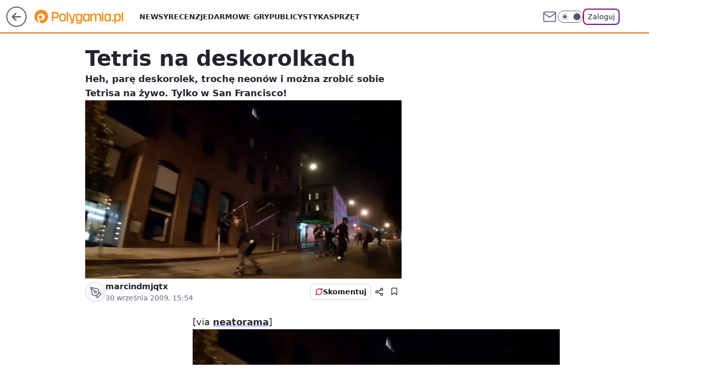

--- FILE ---
content_type: application/javascript
request_url: https://rek.www.wp.pl/gaf.js?rv=2&sn=polygamia&pvid=7976d337ab8fa2b9b449&rekids=237060&phtml=polygamia.pl%2Ftetris-na-deskorolkach%2C6561866654759041a&abtest=adtech%7CPRGM-1047%7CA%3Badtech%7CPU-335%7CB%3Badtech%7CPRG-3468%7CA%3Badtech%7CPRGM-1036%7CD%3Badtech%7CFP-76%7CA%3Badtech%7CPRGM-1356%7CA%3Badtech%7CPRGM-1419%7CA%3Badtech%7CPRGM-1589%7CA%3Badtech%7CPRGM-1576%7CC%3Badtech%7CPRGM-1443%7CA%3Badtech%7CPRGM-1421%7CA%3Badtech%7CPRGM-1587%7CB%3Badtech%7CPRGM-1215%7CC&PWA_adbd=0&darkmode=0&highLayout=0&layout=wide&navType=navigate&cdl=0&ctype=article&ciab=IAB9-30%2CIAB-v3-680%2CIAB-v3-533%2CIAB17-44&cid=6561866654759041&csystem=ncr&cdate=2009-09-30&REKtagi=wiadomosci%3Bciekawostki%3Btetris&vw=1280&vh=720&p1=0&spin=bx9sl3cv&bcv=2
body_size: 5435
content:
bx9sl3cv({"spin":"bx9sl3cv","bunch":237060,"context":{"dsa":false,"minor":false,"bidRequestId":"ebe01dfc-832c-4c26-948d-ddf4a952c376","maConfig":{"timestamp":"2026-01-15T08:59:46.335Z"},"dfpConfig":{"timestamp":"2026-01-15T11:58:29.480Z"},"sda":[],"targeting":{"client":{},"server":{},"query":{"PWA_adbd":"0","REKtagi":"wiadomosci;ciekawostki;tetris","abtest":"adtech|PRGM-1047|A;adtech|PU-335|B;adtech|PRG-3468|A;adtech|PRGM-1036|D;adtech|FP-76|A;adtech|PRGM-1356|A;adtech|PRGM-1419|A;adtech|PRGM-1589|A;adtech|PRGM-1576|C;adtech|PRGM-1443|A;adtech|PRGM-1421|A;adtech|PRGM-1587|B;adtech|PRGM-1215|C","bcv":"2","cdate":"2009-09-30","cdl":"0","ciab":"IAB9-30,IAB-v3-680,IAB-v3-533,IAB17-44","cid":"6561866654759041","csystem":"ncr","ctype":"article","darkmode":"0","highLayout":"0","layout":"wide","navType":"navigate","p1":"0","phtml":"polygamia.pl/tetris-na-deskorolkach,6561866654759041a","pvid":"7976d337ab8fa2b9b449","rekids":"237060","rv":"2","sn":"polygamia","spin":"bx9sl3cv","vh":"720","vw":"1280"}},"directOnly":0,"geo":{"country":"840","region":"","city":""},"statid":"","mlId":"","rshsd":"0","isRobot":false,"curr":{"EUR":4.2192,"USD":3.6346,"CHF":4.5302,"GBP":4.8692},"rv":"2","status":{"advf":2,"ma":2,"ma_ads-bidder":2,"ma_cpv-bidder":2,"ma_high-cpm-bidder":2}},"slots":{"11":{"delivered":"1","campaign":null,"dfpConfig":{"placement":"/89844762/Desktop_Polygamia.pl_x11_art","roshash":"ADLO","ceil":100,"sizes":[[336,280],[300,250]],"namedSizes":["fluid"],"div":"div-gpt-ad-x11-art","targeting":{"DFPHASH":"ADLO","emptygaf":"0"},"gfp":"ADLO"}},"12":{"delivered":"1","campaign":null,"dfpConfig":{"placement":"/89844762/Desktop_Polygamia.pl_x12_art","roshash":"ADLO","ceil":100,"sizes":[[336,280],[300,250]],"namedSizes":["fluid"],"div":"div-gpt-ad-x12-art","targeting":{"DFPHASH":"ADLO","emptygaf":"0"},"gfp":"ADLO"}},"13":{"delivered":"1","campaign":null,"dfpConfig":{"placement":"/89844762/Desktop_Polygamia.pl_x13_art","roshash":"ADLO","ceil":100,"sizes":[[336,280],[300,250]],"namedSizes":["fluid"],"div":"div-gpt-ad-x13-art","targeting":{"DFPHASH":"ADLO","emptygaf":"0"},"gfp":"ADLO"}},"14":{"delivered":"1","campaign":null,"dfpConfig":{"placement":"/89844762/Desktop_Polygamia.pl_x14_art","roshash":"ADLO","ceil":100,"sizes":[[336,280],[300,250]],"namedSizes":["fluid"],"div":"div-gpt-ad-x14-art","targeting":{"DFPHASH":"ADLO","emptygaf":"0"},"gfp":"ADLO"}},"15":{"delivered":"1","campaign":null,"dfpConfig":{"placement":"/89844762/Desktop_Polygamia.pl_x15_art","roshash":"ADLO","ceil":100,"sizes":[[728,90],[970,300],[950,90],[980,120],[980,90],[970,150],[970,90],[970,250],[930,180],[950,200],[750,100],[970,66],[750,200],[960,90],[970,100],[750,300],[970,200],[950,300]],"namedSizes":["fluid"],"div":"div-gpt-ad-x15-art","targeting":{"DFPHASH":"ADLO","emptygaf":"0"},"gfp":"ADLO"}},"2":{"delivered":"1","campaign":{"id":"188278","capping":"PWAck=27120619\u0026PWAclt=792\u0026tpl=1","adm":{"bunch":"237060","creations":[{"cbConfig":{"blur":false,"bottomBar":false,"fullPage":false,"message":"Przekierowanie za {{time}} sekund{{y}}","timeout":15000},"height":600,"pixels":["//gde-default.hit.gemius.pl/_1768777290/redot.gif?id=AurlpqtfLPQooAxj7wsDeNWb7DpBnawS60AjdQWqM6T.z7/fastid=fsjxkechbderpocuyimavtcqankj/stparam=xcjskxjudx/nc=0/gdpr=0/gdpr_consent="],"showLabel":false,"src":"https://mamc.wpcdn.pl/188278/1768219315939/backup_mcd_ruby_choco_latte_1200x600.jpg","trackers":{"click":[""],"cview":["//ma.wp.pl/ma.gif?clid=dca45526c17aa056cf0f889dbba57020\u0026SN=polygamia\u0026pvid=7976d337ab8fa2b9b449\u0026action=cvimp\u0026pg=polygamia.pl\u0026par=hBidPrice%3DADGLORU%26contentID%3D6561866654759041%26medium%3Ddisplay%26platform%3D8%26device%3DPERSONAL_COMPUTER%26slotID%3D002%26creationID%3D1470141%26targetDomain%3Dmcdonalds.pl%26tpID%3D1402620%26order%3D265630%26conversionValue%3D0%26publisherID%3D308%26emission%3D3043513%26isDev%3Dfalse%26rekid%3D237060%26test%3D0%26workfID%3D188278%26seatFee%3DbZwADu5Kr6xtxy2Xg1d-z8-CXae8zdWU2A3CsoqXC2M%26org_id%3D25%26source%3DTG%26pricingModel%3DpgfEUBQjujU0yF5pqOy2AEuufKKooQhNJK0uOrfPELY%26pvid%3D7976d337ab8fa2b9b449%26is_robot%3D0%26geo%3D840%253B%253B%26bidTimestamp%3D1768777290%26hBudgetRate%3DADGLORU%26partnerID%3D%26userID%3D__UNKNOWN_TELL_US__%26client_id%3D43759%26editedTimestamp%3D1768219234%26iabPageCategories%3D%26ttl%3D1768863690%26domain%3Dpolygamia.pl%26cur%3DPLN%26billing%3Dcpv%26iabSiteCategories%3D%26bidderID%3D11%26utility%3DMov63Ry5GC-yBd-PjL2dIIuVKYZje0EJviBVZU1TZ-Tbccs-gIfHmb_jkm8s2r86%26ssp%3Dwp.pl%26inver%3D2%26seatID%3Ddca45526c17aa056cf0f889dbba57020%26bidReqID%3Debe01dfc-832c-4c26-948d-ddf4a952c376%26ip%3DizuEWeUlDuKpaFLDaBWKC2RM26xg6nELmU_c8SFusCw%26slotSizeWxH%3D1200x600%26is_adblock%3D0%26sn%3Dpolygamia"],"impression":["//ma.wp.pl/ma.gif?clid=dca45526c17aa056cf0f889dbba57020\u0026SN=polygamia\u0026pvid=7976d337ab8fa2b9b449\u0026action=delivery\u0026pg=polygamia.pl\u0026par=userID%3D__UNKNOWN_TELL_US__%26client_id%3D43759%26editedTimestamp%3D1768219234%26iabPageCategories%3D%26ttl%3D1768863690%26domain%3Dpolygamia.pl%26cur%3DPLN%26billing%3Dcpv%26iabSiteCategories%3D%26bidderID%3D11%26utility%3DMov63Ry5GC-yBd-PjL2dIIuVKYZje0EJviBVZU1TZ-Tbccs-gIfHmb_jkm8s2r86%26ssp%3Dwp.pl%26inver%3D2%26seatID%3Ddca45526c17aa056cf0f889dbba57020%26bidReqID%3Debe01dfc-832c-4c26-948d-ddf4a952c376%26ip%3DizuEWeUlDuKpaFLDaBWKC2RM26xg6nELmU_c8SFusCw%26slotSizeWxH%3D1200x600%26is_adblock%3D0%26sn%3Dpolygamia%26hBidPrice%3DADGLORU%26contentID%3D6561866654759041%26medium%3Ddisplay%26platform%3D8%26device%3DPERSONAL_COMPUTER%26slotID%3D002%26creationID%3D1470141%26targetDomain%3Dmcdonalds.pl%26tpID%3D1402620%26order%3D265630%26conversionValue%3D0%26publisherID%3D308%26emission%3D3043513%26isDev%3Dfalse%26rekid%3D237060%26test%3D0%26workfID%3D188278%26seatFee%3DbZwADu5Kr6xtxy2Xg1d-z8-CXae8zdWU2A3CsoqXC2M%26org_id%3D25%26source%3DTG%26pricingModel%3DpgfEUBQjujU0yF5pqOy2AEuufKKooQhNJK0uOrfPELY%26pvid%3D7976d337ab8fa2b9b449%26is_robot%3D0%26geo%3D840%253B%253B%26bidTimestamp%3D1768777290%26hBudgetRate%3DADGLORU%26partnerID%3D"],"view":["//ma.wp.pl/ma.gif?clid=dca45526c17aa056cf0f889dbba57020\u0026SN=polygamia\u0026pvid=7976d337ab8fa2b9b449\u0026action=view\u0026pg=polygamia.pl\u0026par=bidReqID%3Debe01dfc-832c-4c26-948d-ddf4a952c376%26ip%3DizuEWeUlDuKpaFLDaBWKC2RM26xg6nELmU_c8SFusCw%26slotSizeWxH%3D1200x600%26is_adblock%3D0%26sn%3Dpolygamia%26hBidPrice%3DADGLORU%26contentID%3D6561866654759041%26medium%3Ddisplay%26platform%3D8%26device%3DPERSONAL_COMPUTER%26slotID%3D002%26creationID%3D1470141%26targetDomain%3Dmcdonalds.pl%26tpID%3D1402620%26order%3D265630%26conversionValue%3D0%26publisherID%3D308%26emission%3D3043513%26isDev%3Dfalse%26rekid%3D237060%26test%3D0%26workfID%3D188278%26seatFee%3DbZwADu5Kr6xtxy2Xg1d-z8-CXae8zdWU2A3CsoqXC2M%26org_id%3D25%26source%3DTG%26pricingModel%3DpgfEUBQjujU0yF5pqOy2AEuufKKooQhNJK0uOrfPELY%26pvid%3D7976d337ab8fa2b9b449%26is_robot%3D0%26geo%3D840%253B%253B%26bidTimestamp%3D1768777290%26hBudgetRate%3DADGLORU%26partnerID%3D%26userID%3D__UNKNOWN_TELL_US__%26client_id%3D43759%26editedTimestamp%3D1768219234%26iabPageCategories%3D%26ttl%3D1768863690%26domain%3Dpolygamia.pl%26cur%3DPLN%26billing%3Dcpv%26iabSiteCategories%3D%26bidderID%3D11%26utility%3DMov63Ry5GC-yBd-PjL2dIIuVKYZje0EJviBVZU1TZ-Tbccs-gIfHmb_jkm8s2r86%26ssp%3Dwp.pl%26inver%3D2%26seatID%3Ddca45526c17aa056cf0f889dbba57020"]},"transparentPlaceholder":false,"type":"image","url":"https://gde-default.hit.gemius.pl/lshitredir/id=AurlpqtfLPQooAxj7wsDeNWb7DpBnawS60AjdQWqM6T.z7/fastid=jtkvsjgljofzfpdtsvypmawiynnr/stparam=rehpbsnndr/nc=0/gdpr=0/gdpr_consent=/url=https://links.mcdonaldsapps.com/CKlgPh?utm_campaign=McDonalds_McCafe_260114_260324_McCafe%20Special%20Autumn%20%26%20Winter%202026\u0026utm_source=CommercialBreak\u0026utm_medium=%2FDISPLAY%2FWP%2FWP.WP_CommercialBreak__CPM_Display_aTAGdcGL_","width":1200}],"redir":"https://ma.wp.pl/redirma?SN=polygamia\u0026pvid=7976d337ab8fa2b9b449\u0026par=iabSiteCategories%3D%26ssp%3Dwp.pl%26conversionValue%3D0%26emission%3D3043513%26pricingModel%3DpgfEUBQjujU0yF5pqOy2AEuufKKooQhNJK0uOrfPELY%26creationID%3D1470141%26tpID%3D1402620%26order%3D265630%26rekid%3D237060%26domain%3Dpolygamia.pl%26publisherID%3D308%26isDev%3Dfalse%26org_id%3D25%26hBudgetRate%3DADGLORU%26client_id%3D43759%26iabPageCategories%3D%26seatID%3Ddca45526c17aa056cf0f889dbba57020%26workfID%3D188278%26is_robot%3D0%26utility%3DMov63Ry5GC-yBd-PjL2dIIuVKYZje0EJviBVZU1TZ-Tbccs-gIfHmb_jkm8s2r86%26ip%3DizuEWeUlDuKpaFLDaBWKC2RM26xg6nELmU_c8SFusCw%26hBidPrice%3DADGLORU%26platform%3D8%26targetDomain%3Dmcdonalds.pl%26cur%3DPLN%26slotSizeWxH%3D1200x600%26is_adblock%3D0%26medium%3Ddisplay%26slotID%3D002%26userID%3D__UNKNOWN_TELL_US__%26source%3DTG%26pvid%3D7976d337ab8fa2b9b449%26bidTimestamp%3D1768777290%26ttl%3D1768863690%26billing%3Dcpv%26inver%3D2%26sn%3Dpolygamia%26bidReqID%3Debe01dfc-832c-4c26-948d-ddf4a952c376%26seatFee%3DbZwADu5Kr6xtxy2Xg1d-z8-CXae8zdWU2A3CsoqXC2M%26editedTimestamp%3D1768219234%26bidderID%3D11%26contentID%3D6561866654759041%26device%3DPERSONAL_COMPUTER%26partnerID%3D%26test%3D0%26geo%3D840%253B%253B\u0026url=","slot":"2"},"creative":{"Id":"1470141","provider":"ma_cpv-bidder","roshash":"CFIL","height":600,"width":1200,"touchpointId":"1402620","source":{"bidder":"cpv-bidder"}},"sellingModel":{"model":"CPM_INT"}},"dfpConfig":{"placement":"/89844762/Desktop_Polygamia.pl_x02","roshash":"CFIL","ceil":100,"sizes":[[970,300],[970,600],[750,300],[950,300],[980,600],[1920,870],[1200,600],[750,400],[960,640]],"namedSizes":["fluid"],"div":"div-gpt-ad-x02","targeting":{"DFPHASH":"CFIL","emptygaf":"0"},"gfp":"BJMP"}},"25":{"delivered":"1","campaign":null,"dfpConfig":{"placement":"/89844762/Desktop_Polygamia.pl_x25_art","roshash":"ADLO","ceil":100,"sizes":[[336,280],[640,280],[300,250]],"namedSizes":["fluid"],"div":"div-gpt-ad-x25-art","targeting":{"DFPHASH":"ADLO","emptygaf":"0"},"gfp":"ADLO"}},"27":{"delivered":"1","campaign":null,"dfpConfig":{"placement":"/89844762/Desktop_Polygamia.pl_x27_art","roshash":"AEHK","ceil":100,"sizes":[[160,600]],"namedSizes":["fluid"],"div":"div-gpt-ad-x27-art","targeting":{"DFPHASH":"AEHK","emptygaf":"0"},"gfp":"AEHK"}},"3":{"delivered":"1","campaign":{"id":"188508","capping":"PWAck=27120703\u0026PWAclt=24","adm":{"bunch":"237060","creations":[{"height":600,"mod":"stiltedBanner","pixels":["//ad.doubleclick.net/ddm/trackimp/N1957659.2133700WP/B34885807.437940562;dc_trk_aid=631208180;dc_trk_cid=248765862;ord=1768777290;dc_lat=;dc_rdid=;tag_for_child_directed_treatment=;tfua=;gdpr=${GDPR};gdpr_consent=${GDPR_CONSENT_755};ltd=${LIMITED_ADS};dc_tdv=1?"],"showLabel":true,"src":"https://mamc.wpcdn.pl/188508/1768483812663/1260x600/1260x600/index.html","trackers":{"click":[""],"cview":["//ma.wp.pl/ma.gif?clid=de722beda2adf178cb2a229b728519d3\u0026SN=polygamia\u0026pvid=7976d337ab8fa2b9b449\u0026action=cvimp\u0026pg=polygamia.pl\u0026par=conversionValue%3D0%26cur%3DPLN%26workfID%3D188508%26client_id%3D32754%26ttl%3D1768863690%26is_robot%3D0%26partnerID%3D%26platform%3D8%26ssp%3Dwp.pl%26bidReqID%3Debe01dfc-832c-4c26-948d-ddf4a952c376%26rekid%3D237060%26billing%3Dcpv%26inver%3D2%26domain%3Dpolygamia.pl%26slotID%3D003%26targetDomain%3Dhbomax.com%26iabPageCategories%3D%26iabSiteCategories%3D%26geo%3D840%253B%253B%26hBidPrice%3DADGJMPS%26utility%3Dl3YPC7ue1x2CyEef7BDyFY3yy72LPLpBx4XcrGtkpfQPuNi0FIZcG1nw_IbwJaoF%26medium%3Ddisplay%26slotSizeWxH%3D1260x600%26test%3D0%26seatID%3Dde722beda2adf178cb2a229b728519d3%26editedTimestamp%3D1768483974%26device%3DPERSONAL_COMPUTER%26org_id%3D25%26order%3D265765%26source%3DTG%26bidTimestamp%3D1768777290%26hBudgetRate%3DADGJMPS%26seatFee%3DFr99Ugo8AKfWYl3KtJ0skBTSPdtwKVC9DsCixBM_tsg%26userID%3D__UNKNOWN_TELL_US__%26publisherID%3D308%26creationID%3D1471696%26tpID%3D1403745%26emission%3D3027443%26pricingModel%3Dz3UHsPBDkaU9T-SxcS0o7eJeZnsnumYlq-VuJcNo9oE%26sn%3Dpolygamia%26isDev%3Dfalse%26ip%3DERj-eJFu1D8thxZ99oDNHMzgVmqBfnA936RedN5qnuE%26is_adblock%3D0%26pvid%3D7976d337ab8fa2b9b449%26bidderID%3D11%26contentID%3D6561866654759041"],"impression":["//ma.wp.pl/ma.gif?clid=de722beda2adf178cb2a229b728519d3\u0026SN=polygamia\u0026pvid=7976d337ab8fa2b9b449\u0026action=delivery\u0026pg=polygamia.pl\u0026seqTtl=1770767999\u0026par=userID%3D__UNKNOWN_TELL_US__%26publisherID%3D308%26creationID%3D1471696%26tpID%3D1403745%26emission%3D3027443%26pricingModel%3Dz3UHsPBDkaU9T-SxcS0o7eJeZnsnumYlq-VuJcNo9oE%26sn%3Dpolygamia%26isDev%3Dfalse%26ip%3DERj-eJFu1D8thxZ99oDNHMzgVmqBfnA936RedN5qnuE%26is_adblock%3D0%26pvid%3D7976d337ab8fa2b9b449%26bidderID%3D11%26contentID%3D6561866654759041%26conversionValue%3D0%26cur%3DPLN%26workfID%3D188508%26client_id%3D32754%26ttl%3D1768863690%26is_robot%3D0%26partnerID%3D%26platform%3D8%26ssp%3Dwp.pl%26bidReqID%3Debe01dfc-832c-4c26-948d-ddf4a952c376%26rekid%3D237060%26billing%3Dcpv%26inver%3D2%26domain%3Dpolygamia.pl%26slotID%3D003%26targetDomain%3Dhbomax.com%26iabPageCategories%3D%26iabSiteCategories%3D%26geo%3D840%253B%253B%26hBidPrice%3DADGJMPS%26utility%3Dl3YPC7ue1x2CyEef7BDyFY3yy72LPLpBx4XcrGtkpfQPuNi0FIZcG1nw_IbwJaoF%26medium%3Ddisplay%26slotSizeWxH%3D1260x600%26test%3D0%26seatID%3Dde722beda2adf178cb2a229b728519d3%26editedTimestamp%3D1768483974%26device%3DPERSONAL_COMPUTER%26org_id%3D25%26order%3D265765%26source%3DTG%26bidTimestamp%3D1768777290%26hBudgetRate%3DADGJMPS%26seatFee%3DFr99Ugo8AKfWYl3KtJ0skBTSPdtwKVC9DsCixBM_tsg"],"view":["//ma.wp.pl/ma.gif?clid=de722beda2adf178cb2a229b728519d3\u0026SN=polygamia\u0026pvid=7976d337ab8fa2b9b449\u0026action=view\u0026pg=polygamia.pl\u0026par=iabSiteCategories%3D%26geo%3D840%253B%253B%26hBidPrice%3DADGJMPS%26utility%3Dl3YPC7ue1x2CyEef7BDyFY3yy72LPLpBx4XcrGtkpfQPuNi0FIZcG1nw_IbwJaoF%26medium%3Ddisplay%26slotSizeWxH%3D1260x600%26test%3D0%26seatID%3Dde722beda2adf178cb2a229b728519d3%26editedTimestamp%3D1768483974%26device%3DPERSONAL_COMPUTER%26org_id%3D25%26order%3D265765%26source%3DTG%26bidTimestamp%3D1768777290%26hBudgetRate%3DADGJMPS%26seatFee%3DFr99Ugo8AKfWYl3KtJ0skBTSPdtwKVC9DsCixBM_tsg%26userID%3D__UNKNOWN_TELL_US__%26publisherID%3D308%26creationID%3D1471696%26tpID%3D1403745%26emission%3D3027443%26pricingModel%3Dz3UHsPBDkaU9T-SxcS0o7eJeZnsnumYlq-VuJcNo9oE%26sn%3Dpolygamia%26isDev%3Dfalse%26ip%3DERj-eJFu1D8thxZ99oDNHMzgVmqBfnA936RedN5qnuE%26is_adblock%3D0%26pvid%3D7976d337ab8fa2b9b449%26bidderID%3D11%26contentID%3D6561866654759041%26conversionValue%3D0%26cur%3DPLN%26workfID%3D188508%26client_id%3D32754%26ttl%3D1768863690%26is_robot%3D0%26partnerID%3D%26platform%3D8%26ssp%3Dwp.pl%26bidReqID%3Debe01dfc-832c-4c26-948d-ddf4a952c376%26rekid%3D237060%26billing%3Dcpv%26inver%3D2%26domain%3Dpolygamia.pl%26slotID%3D003%26targetDomain%3Dhbomax.com%26iabPageCategories%3D"]},"transparentPlaceholder":false,"type":"iframe","url":"https://ad.doubleclick.net/ddm/trackclk/N1957659.2133700WP/B34885807.437940562;dc_trk_aid=631208180;dc_trk_cid=248765862;dc_lat=;dc_rdid=;tag_for_child_directed_treatment=;tfua=;gdpr=${GDPR};gdpr_consent=${GDPR_CONSENT_755};ltd=${LIMITED_ADS};dc_tdv=1","viewability":{"scripts":["//cdn.doubleverify.com/dvbm.js#ctx=27797635\u0026cmp=34885807\u0026sid=9539995\u0026plc=437940562\u0026advid=27797635\u0026mon=1\u0026blk=0\u0026gdpr=${GDPR}\u0026gdpr_consent=${GDPR_CONSENT_126}\u0026advwf=2"]},"width":1260},{"height":600,"mod":"stiltedBanner","pixels":["//ad.doubleclick.net/ddm/trackimp/N1957659.2133700WP/B34885807.437940562;dc_trk_aid=631208180;dc_trk_cid=248765862;ord=1768777290;dc_lat=;dc_rdid=;tag_for_child_directed_treatment=;tfua=;gdpr=${GDPR};gdpr_consent=${GDPR_CONSENT_755};ltd=${LIMITED_ADS};dc_tdv=1?"],"showLabel":true,"src":"https://mamc.wpcdn.pl/188508/1768483800964/940x600/940x600/index.html","trackers":{"click":[""],"cview":["//ma.wp.pl/ma.gif?clid=de722beda2adf178cb2a229b728519d3\u0026SN=polygamia\u0026pvid=7976d337ab8fa2b9b449\u0026action=cvimp\u0026pg=polygamia.pl\u0026par=conversionValue%3D0%26cur%3DPLN%26workfID%3D188508%26client_id%3D32754%26ttl%3D1768863690%26is_robot%3D0%26partnerID%3D%26platform%3D8%26ssp%3Dwp.pl%26bidReqID%3Debe01dfc-832c-4c26-948d-ddf4a952c376%26rekid%3D237060%26billing%3Dcpv%26inver%3D2%26domain%3Dpolygamia.pl%26slotID%3D003%26targetDomain%3Dhbomax.com%26iabPageCategories%3D%26iabSiteCategories%3D%26geo%3D840%253B%253B%26hBidPrice%3DADGJMPS%26utility%3Dl3YPC7ue1x2CyEef7BDyFY3yy72LPLpBx4XcrGtkpfQPuNi0FIZcG1nw_IbwJaoF%26medium%3Ddisplay%26slotSizeWxH%3D1260x600%26test%3D0%26seatID%3Dde722beda2adf178cb2a229b728519d3%26editedTimestamp%3D1768483974%26device%3DPERSONAL_COMPUTER%26org_id%3D25%26order%3D265765%26source%3DTG%26bidTimestamp%3D1768777290%26hBudgetRate%3DADGJMPS%26seatFee%3DFr99Ugo8AKfWYl3KtJ0skBTSPdtwKVC9DsCixBM_tsg%26userID%3D__UNKNOWN_TELL_US__%26publisherID%3D308%26creationID%3D1471696%26tpID%3D1403745%26emission%3D3027443%26pricingModel%3Dz3UHsPBDkaU9T-SxcS0o7eJeZnsnumYlq-VuJcNo9oE%26sn%3Dpolygamia%26isDev%3Dfalse%26ip%3DERj-eJFu1D8thxZ99oDNHMzgVmqBfnA936RedN5qnuE%26is_adblock%3D0%26pvid%3D7976d337ab8fa2b9b449%26bidderID%3D11%26contentID%3D6561866654759041"],"impression":["//ma.wp.pl/ma.gif?clid=de722beda2adf178cb2a229b728519d3\u0026SN=polygamia\u0026pvid=7976d337ab8fa2b9b449\u0026action=delivery\u0026pg=polygamia.pl\u0026seqTtl=1770767999\u0026par=userID%3D__UNKNOWN_TELL_US__%26publisherID%3D308%26creationID%3D1471696%26tpID%3D1403745%26emission%3D3027443%26pricingModel%3Dz3UHsPBDkaU9T-SxcS0o7eJeZnsnumYlq-VuJcNo9oE%26sn%3Dpolygamia%26isDev%3Dfalse%26ip%3DERj-eJFu1D8thxZ99oDNHMzgVmqBfnA936RedN5qnuE%26is_adblock%3D0%26pvid%3D7976d337ab8fa2b9b449%26bidderID%3D11%26contentID%3D6561866654759041%26conversionValue%3D0%26cur%3DPLN%26workfID%3D188508%26client_id%3D32754%26ttl%3D1768863690%26is_robot%3D0%26partnerID%3D%26platform%3D8%26ssp%3Dwp.pl%26bidReqID%3Debe01dfc-832c-4c26-948d-ddf4a952c376%26rekid%3D237060%26billing%3Dcpv%26inver%3D2%26domain%3Dpolygamia.pl%26slotID%3D003%26targetDomain%3Dhbomax.com%26iabPageCategories%3D%26iabSiteCategories%3D%26geo%3D840%253B%253B%26hBidPrice%3DADGJMPS%26utility%3Dl3YPC7ue1x2CyEef7BDyFY3yy72LPLpBx4XcrGtkpfQPuNi0FIZcG1nw_IbwJaoF%26medium%3Ddisplay%26slotSizeWxH%3D1260x600%26test%3D0%26seatID%3Dde722beda2adf178cb2a229b728519d3%26editedTimestamp%3D1768483974%26device%3DPERSONAL_COMPUTER%26org_id%3D25%26order%3D265765%26source%3DTG%26bidTimestamp%3D1768777290%26hBudgetRate%3DADGJMPS%26seatFee%3DFr99Ugo8AKfWYl3KtJ0skBTSPdtwKVC9DsCixBM_tsg"],"view":["//ma.wp.pl/ma.gif?clid=de722beda2adf178cb2a229b728519d3\u0026SN=polygamia\u0026pvid=7976d337ab8fa2b9b449\u0026action=view\u0026pg=polygamia.pl\u0026par=iabSiteCategories%3D%26geo%3D840%253B%253B%26hBidPrice%3DADGJMPS%26utility%3Dl3YPC7ue1x2CyEef7BDyFY3yy72LPLpBx4XcrGtkpfQPuNi0FIZcG1nw_IbwJaoF%26medium%3Ddisplay%26slotSizeWxH%3D1260x600%26test%3D0%26seatID%3Dde722beda2adf178cb2a229b728519d3%26editedTimestamp%3D1768483974%26device%3DPERSONAL_COMPUTER%26org_id%3D25%26order%3D265765%26source%3DTG%26bidTimestamp%3D1768777290%26hBudgetRate%3DADGJMPS%26seatFee%3DFr99Ugo8AKfWYl3KtJ0skBTSPdtwKVC9DsCixBM_tsg%26userID%3D__UNKNOWN_TELL_US__%26publisherID%3D308%26creationID%3D1471696%26tpID%3D1403745%26emission%3D3027443%26pricingModel%3Dz3UHsPBDkaU9T-SxcS0o7eJeZnsnumYlq-VuJcNo9oE%26sn%3Dpolygamia%26isDev%3Dfalse%26ip%3DERj-eJFu1D8thxZ99oDNHMzgVmqBfnA936RedN5qnuE%26is_adblock%3D0%26pvid%3D7976d337ab8fa2b9b449%26bidderID%3D11%26contentID%3D6561866654759041%26conversionValue%3D0%26cur%3DPLN%26workfID%3D188508%26client_id%3D32754%26ttl%3D1768863690%26is_robot%3D0%26partnerID%3D%26platform%3D8%26ssp%3Dwp.pl%26bidReqID%3Debe01dfc-832c-4c26-948d-ddf4a952c376%26rekid%3D237060%26billing%3Dcpv%26inver%3D2%26domain%3Dpolygamia.pl%26slotID%3D003%26targetDomain%3Dhbomax.com%26iabPageCategories%3D"]},"transparentPlaceholder":false,"type":"iframe","url":"https://ad.doubleclick.net/ddm/trackclk/N1957659.2133700WP/B34885807.437940562;dc_trk_aid=631208180;dc_trk_cid=248765862;dc_lat=;dc_rdid=;tag_for_child_directed_treatment=;tfua=;gdpr=${GDPR};gdpr_consent=${GDPR_CONSENT_755};ltd=${LIMITED_ADS};dc_tdv=1","viewability":{"scripts":["//cdn.doubleverify.com/dvbm.js#ctx=27797635\u0026cmp=34885807\u0026sid=9539995\u0026plc=437940562\u0026advid=27797635\u0026mon=1\u0026blk=0\u0026gdpr=${GDPR}\u0026gdpr_consent=${GDPR_CONSENT_126}\u0026advwf=2"]},"width":940}],"redir":"https://ma.wp.pl/redirma?SN=polygamia\u0026pvid=7976d337ab8fa2b9b449\u0026par=iabPageCategories%3D%26geo%3D840%253B%253B%26bidTimestamp%3D1768777290%26is_robot%3D0%26bidReqID%3Debe01dfc-832c-4c26-948d-ddf4a952c376%26billing%3Dcpv%26medium%3Ddisplay%26editedTimestamp%3D1768483974%26device%3DPERSONAL_COMPUTER%26source%3DTG%26publisherID%3D308%26bidderID%3D11%26hBidPrice%3DADGJMPS%26org_id%3D25%26isDev%3Dfalse%26contentID%3D6561866654759041%26conversionValue%3D0%26platform%3D8%26targetDomain%3Dhbomax.com%26iabSiteCategories%3D%26cur%3DPLN%26inver%3D2%26test%3D0%26hBudgetRate%3DADGJMPS%26creationID%3D1471696%26emission%3D3027443%26tpID%3D1403745%26rekid%3D237060%26slotID%3D003%26slotSizeWxH%3D1260x600%26seatFee%3DFr99Ugo8AKfWYl3KtJ0skBTSPdtwKVC9DsCixBM_tsg%26userID%3D__UNKNOWN_TELL_US__%26pricingModel%3Dz3UHsPBDkaU9T-SxcS0o7eJeZnsnumYlq-VuJcNo9oE%26ip%3DERj-eJFu1D8thxZ99oDNHMzgVmqBfnA936RedN5qnuE%26utility%3Dl3YPC7ue1x2CyEef7BDyFY3yy72LPLpBx4XcrGtkpfQPuNi0FIZcG1nw_IbwJaoF%26seatID%3Dde722beda2adf178cb2a229b728519d3%26sn%3Dpolygamia%26pvid%3D7976d337ab8fa2b9b449%26client_id%3D32754%26ttl%3D1768863690%26partnerID%3D%26ssp%3Dwp.pl%26domain%3Dpolygamia.pl%26order%3D265765%26is_adblock%3D0%26workfID%3D188508\u0026url=","slot":"3"},"creative":{"Id":"1471696","provider":"ma_cpv-bidder","roshash":"ADGJ","height":600,"width":1260,"touchpointId":"1403745","source":{"bidder":"cpv-bidder"}},"sellingModel":{"directOnly":1,"model":"CPM_INT"}},"dfpConfig":null},"33":{"delivered":"1","campaign":null,"dfpConfig":{"placement":"/89844762/Desktop_Polygamia.pl_x33_art","roshash":"ADLO","ceil":100,"sizes":[[336,280],[640,280],[300,250]],"namedSizes":["fluid"],"div":"div-gpt-ad-x33-art","targeting":{"DFPHASH":"ADLO","emptygaf":"0"},"gfp":"ADLO"}},"35":{"delivered":"1","campaign":null,"dfpConfig":{"placement":"/89844762/Desktop_Polygamia.pl_x35_art","roshash":"ADLO","ceil":100,"sizes":[[300,600],[300,250]],"namedSizes":["fluid"],"div":"div-gpt-ad-x35-art","targeting":{"DFPHASH":"ADLO","emptygaf":"0"},"gfp":"ADLO"}},"36":{"lazy":1,"delivered":"1","campaign":{"id":"188194","adm":{"bunch":"237060","creations":[{"height":250,"showLabel":true,"src":"https://mamc.wpcdn.pl/188194/1767968957508/autopromo_300x250.jpeg","trackers":{"click":[""],"cview":["//ma.wp.pl/ma.gif?clid=36d4f1d950aab392a9c26b186b340e10\u0026SN=polygamia\u0026pvid=7976d337ab8fa2b9b449\u0026action=cvimp\u0026pg=polygamia.pl\u0026par=slotID%3D036%26billing%3Dcpv%26platform%3D8%26ssp%3Dwp.pl%26creationID%3D1469537%26seatFee%3Dnngff_fTfNzfKXAdnb-OnZlsuBWj5VEDVvlk9k90_1U%26client_id%3D43444%26org_id%3D25%26ttl%3D1768863690%26pvid%3D7976d337ab8fa2b9b449%26tpID%3D1402313%26hBidPrice%3DADGJMPS%26contentID%3D6561866654759041%26rekid%3D237060%26cur%3DPLN%26iabSiteCategories%3D%26geo%3D840%253B%253B%26bidTimestamp%3D1768777290%26bidderID%3D11%26isDev%3Dfalse%26utility%3DnkT5j-8KPzJVNWma4D2j88-SINKK1VBpKCmduXuWWo5Fgbph1RXMw8vZiXeE_u4L%26inver%3D2%26ip%3DTfHO9mwvnwneR17IwjDieKfHjSDSBlrvTEEuKcGFDc4%26slotSizeWxH%3D300x250%26source%3DTG%26iabPageCategories%3D%26device%3DPERSONAL_COMPUTER%26userID%3D__UNKNOWN_TELL_US__%26is_robot%3D0%26sn%3Dpolygamia%26partnerID%3D%26medium%3Ddisplay%26domain%3Dpolygamia.pl%26targetDomain%3Dwp.pl%26test%3D0%26seatID%3D36d4f1d950aab392a9c26b186b340e10%26order%3D265827%26editedTimestamp%3D1767969656%26pricingModel%3DOdt-o58AfX0d58zqsHgxHWMEgoSQADSOnqRrXeProiw%26publisherID%3D308%26workfID%3D188194%26emission%3D3044175%26is_adblock%3D0%26hBudgetRate%3DADGJMPS%26conversionValue%3D0%26bidReqID%3Debe01dfc-832c-4c26-948d-ddf4a952c376"],"impression":["//ma.wp.pl/ma.gif?clid=36d4f1d950aab392a9c26b186b340e10\u0026SN=polygamia\u0026pvid=7976d337ab8fa2b9b449\u0026action=delivery\u0026pg=polygamia.pl\u0026par=pvid%3D7976d337ab8fa2b9b449%26tpID%3D1402313%26hBidPrice%3DADGJMPS%26contentID%3D6561866654759041%26rekid%3D237060%26cur%3DPLN%26iabSiteCategories%3D%26geo%3D840%253B%253B%26bidTimestamp%3D1768777290%26bidderID%3D11%26isDev%3Dfalse%26utility%3DnkT5j-8KPzJVNWma4D2j88-SINKK1VBpKCmduXuWWo5Fgbph1RXMw8vZiXeE_u4L%26inver%3D2%26ip%3DTfHO9mwvnwneR17IwjDieKfHjSDSBlrvTEEuKcGFDc4%26slotSizeWxH%3D300x250%26source%3DTG%26iabPageCategories%3D%26device%3DPERSONAL_COMPUTER%26userID%3D__UNKNOWN_TELL_US__%26is_robot%3D0%26sn%3Dpolygamia%26partnerID%3D%26medium%3Ddisplay%26domain%3Dpolygamia.pl%26targetDomain%3Dwp.pl%26test%3D0%26seatID%3D36d4f1d950aab392a9c26b186b340e10%26order%3D265827%26editedTimestamp%3D1767969656%26pricingModel%3DOdt-o58AfX0d58zqsHgxHWMEgoSQADSOnqRrXeProiw%26publisherID%3D308%26workfID%3D188194%26emission%3D3044175%26is_adblock%3D0%26hBudgetRate%3DADGJMPS%26conversionValue%3D0%26bidReqID%3Debe01dfc-832c-4c26-948d-ddf4a952c376%26slotID%3D036%26billing%3Dcpv%26platform%3D8%26ssp%3Dwp.pl%26creationID%3D1469537%26seatFee%3Dnngff_fTfNzfKXAdnb-OnZlsuBWj5VEDVvlk9k90_1U%26client_id%3D43444%26org_id%3D25%26ttl%3D1768863690"],"view":["//ma.wp.pl/ma.gif?clid=36d4f1d950aab392a9c26b186b340e10\u0026SN=polygamia\u0026pvid=7976d337ab8fa2b9b449\u0026action=view\u0026pg=polygamia.pl\u0026par=client_id%3D43444%26org_id%3D25%26ttl%3D1768863690%26pvid%3D7976d337ab8fa2b9b449%26tpID%3D1402313%26hBidPrice%3DADGJMPS%26contentID%3D6561866654759041%26rekid%3D237060%26cur%3DPLN%26iabSiteCategories%3D%26geo%3D840%253B%253B%26bidTimestamp%3D1768777290%26bidderID%3D11%26isDev%3Dfalse%26utility%3DnkT5j-8KPzJVNWma4D2j88-SINKK1VBpKCmduXuWWo5Fgbph1RXMw8vZiXeE_u4L%26inver%3D2%26ip%3DTfHO9mwvnwneR17IwjDieKfHjSDSBlrvTEEuKcGFDc4%26slotSizeWxH%3D300x250%26source%3DTG%26iabPageCategories%3D%26device%3DPERSONAL_COMPUTER%26userID%3D__UNKNOWN_TELL_US__%26is_robot%3D0%26sn%3Dpolygamia%26partnerID%3D%26medium%3Ddisplay%26domain%3Dpolygamia.pl%26targetDomain%3Dwp.pl%26test%3D0%26seatID%3D36d4f1d950aab392a9c26b186b340e10%26order%3D265827%26editedTimestamp%3D1767969656%26pricingModel%3DOdt-o58AfX0d58zqsHgxHWMEgoSQADSOnqRrXeProiw%26publisherID%3D308%26workfID%3D188194%26emission%3D3044175%26is_adblock%3D0%26hBudgetRate%3DADGJMPS%26conversionValue%3D0%26bidReqID%3Debe01dfc-832c-4c26-948d-ddf4a952c376%26slotID%3D036%26billing%3Dcpv%26platform%3D8%26ssp%3Dwp.pl%26creationID%3D1469537%26seatFee%3Dnngff_fTfNzfKXAdnb-OnZlsuBWj5VEDVvlk9k90_1U"]},"transparentPlaceholder":false,"type":"image","url":"https://pilot.wp.pl/program/puls-2/?utm_source=autopromo\u0026utm_medium=display\u0026utm_campaign=2024_puls2","width":300}],"redir":"https://ma.wp.pl/redirma?SN=polygamia\u0026pvid=7976d337ab8fa2b9b449\u0026par=targetDomain%3Dwp.pl%26pvid%3D7976d337ab8fa2b9b449%26tpID%3D1402313%26bidderID%3D11%26isDev%3Dfalse%26slotSizeWxH%3D300x250%26source%3DTG%26publisherID%3D308%26cur%3DPLN%26utility%3DnkT5j-8KPzJVNWma4D2j88-SINKK1VBpKCmduXuWWo5Fgbph1RXMw8vZiXeE_u4L%26userID%3D__UNKNOWN_TELL_US__%26is_robot%3D0%26editedTimestamp%3D1767969656%26platform%3D8%26client_id%3D43444%26partnerID%3D%26creationID%3D1469537%26seatFee%3Dnngff_fTfNzfKXAdnb-OnZlsuBWj5VEDVvlk9k90_1U%26rekid%3D237060%26conversionValue%3D0%26domain%3Dpolygamia.pl%26seatID%3D36d4f1d950aab392a9c26b186b340e10%26is_adblock%3D0%26ssp%3Dwp.pl%26slotID%3D036%26billing%3Dcpv%26ttl%3D1768863690%26inver%3D2%26iabPageCategories%3D%26order%3D265827%26workfID%3D188194%26hBidPrice%3DADGJMPS%26bidTimestamp%3D1768777290%26ip%3DTfHO9mwvnwneR17IwjDieKfHjSDSBlrvTEEuKcGFDc4%26pricingModel%3DOdt-o58AfX0d58zqsHgxHWMEgoSQADSOnqRrXeProiw%26hBudgetRate%3DADGJMPS%26org_id%3D25%26contentID%3D6561866654759041%26iabSiteCategories%3D%26geo%3D840%253B%253B%26bidReqID%3Debe01dfc-832c-4c26-948d-ddf4a952c376%26test%3D0%26emission%3D3044175%26device%3DPERSONAL_COMPUTER%26sn%3Dpolygamia%26medium%3Ddisplay\u0026url=","slot":"36"},"creative":{"Id":"1469537","provider":"ma_cpv-bidder","roshash":"ADGJ","height":250,"width":300,"touchpointId":"1402313","source":{"bidder":"cpv-bidder"}},"sellingModel":{"model":"CPM_INT"}},"dfpConfig":{"placement":"/89844762/Desktop_Polygamia.pl_x36_art","roshash":"AFIL","ceil":100,"sizes":[[300,600],[300,250]],"namedSizes":["fluid"],"div":"div-gpt-ad-x36-art","targeting":{"DFPHASH":"AFIL","emptygaf":"0"},"gfp":"AFIL"}},"37":{"delivered":"1","campaign":null,"dfpConfig":{"placement":"/89844762/Desktop_Polygamia.pl_x37_art","roshash":"AEHK","ceil":100,"sizes":[[300,600],[300,250]],"namedSizes":["fluid"],"div":"div-gpt-ad-x37-art","targeting":{"DFPHASH":"AEHK","emptygaf":"0"},"gfp":"AEHK"}},"40":{"delivered":"1","campaign":null,"dfpConfig":{"placement":"/89844762/Desktop_Polygamia.pl_x40_art","roshash":"AFIL","ceil":100,"sizes":[[300,250]],"namedSizes":["fluid"],"div":"div-gpt-ad-x40-art","targeting":{"DFPHASH":"AFIL","emptygaf":"0"},"gfp":"AFIL"}},"5":{"delivered":"1","campaign":null,"dfpConfig":{"placement":"/89844762/Desktop_Polygamia.pl_x05_art","roshash":"AFIL","ceil":100,"sizes":[[336,280],[300,250]],"namedSizes":["fluid"],"div":"div-gpt-ad-x05-art","targeting":{"DFPHASH":"AFIL","emptygaf":"0"},"gfp":"AFIL"}},"50":{"delivered":"1","campaign":null,"dfpConfig":{"placement":"/89844762/Desktop_Polygamia.pl_x50_art","roshash":"ADLO","ceil":100,"sizes":[[728,90],[970,300],[950,90],[980,120],[980,90],[970,150],[970,90],[970,250],[930,180],[950,200],[750,100],[970,66],[750,200],[960,90],[970,100],[750,300],[970,200],[950,300]],"namedSizes":["fluid"],"div":"div-gpt-ad-x50-art","targeting":{"DFPHASH":"ADLO","emptygaf":"0"},"gfp":"ADLO"}},"52":{"delivered":"1","campaign":null,"dfpConfig":{"placement":"/89844762/Desktop_Polygamia.pl_x52_art","roshash":"ADLO","ceil":100,"sizes":[[300,250]],"namedSizes":["fluid"],"div":"div-gpt-ad-x52-art","targeting":{"DFPHASH":"ADLO","emptygaf":"0"},"gfp":"ADLO"}},"529":{"delivered":"","campaign":null,"dfpConfig":null},"53":{"delivered":"1","campaign":null,"dfpConfig":{"placement":"/89844762/Desktop_Polygamia.pl_x53_art","roshash":"ADLO","ceil":100,"sizes":[[728,90],[970,300],[950,90],[980,120],[980,90],[970,150],[970,90],[970,250],[930,180],[950,200],[750,100],[970,66],[750,200],[960,90],[970,100],[750,300],[970,200],[950,300]],"namedSizes":["fluid"],"div":"div-gpt-ad-x53-art","targeting":{"DFPHASH":"ADLO","emptygaf":"0"},"gfp":"ADLO"}},"531":{"delivered":"","campaign":null,"dfpConfig":null},"541":{"delivered":"1","campaign":null,"dfpConfig":{"placement":"/89844762/Desktop_Polygamia.pl_x541_art","roshash":"ADLO","ceil":100,"sizes":[[300,600],[300,250]],"namedSizes":["fluid"],"div":"div-gpt-ad-x541-art","targeting":{"DFPHASH":"ADLO","emptygaf":"0"},"gfp":"ADLO"}},"59":{"delivered":"1","campaign":null,"dfpConfig":{"placement":"/89844762/Desktop_Polygamia.pl_x59_art","roshash":"ADLO","ceil":100,"sizes":[[300,600],[300,250]],"namedSizes":["fluid"],"div":"div-gpt-ad-x59-art","targeting":{"DFPHASH":"ADLO","emptygaf":"0"},"gfp":"ADLO"}},"6":{"delivered":"","campaign":null,"dfpConfig":null},"61":{"delivered":"1","campaign":null,"dfpConfig":{"placement":"/89844762/Desktop_Polygamia.pl_x61_art","roshash":"ADLO","ceil":100,"sizes":[[336,280],[640,280],[300,250]],"namedSizes":["fluid"],"div":"div-gpt-ad-x61-art","targeting":{"DFPHASH":"ADLO","emptygaf":"0"},"gfp":"ADLO"}},"67":{"delivered":"1","campaign":null,"dfpConfig":{"placement":"/89844762/Desktop_Polygamia.pl_x67_art","roshash":"ADJM","ceil":100,"sizes":[[300,50]],"namedSizes":["fluid"],"div":"div-gpt-ad-x67-art","targeting":{"DFPHASH":"ADJM","emptygaf":"0"},"gfp":"ADJM"}},"70":{"delivered":"1","campaign":null,"dfpConfig":{"placement":"/89844762/Desktop_Polygamia.pl_x70_art","roshash":"ADLO","ceil":100,"sizes":[[728,90],[970,300],[950,90],[980,120],[980,90],[970,150],[970,90],[970,250],[930,180],[950,200],[750,100],[970,66],[750,200],[960,90],[970,100],[750,300],[970,200],[950,300]],"namedSizes":["fluid"],"div":"div-gpt-ad-x70-art","targeting":{"DFPHASH":"ADLO","emptygaf":"0"},"gfp":"ADLO"}},"72":{"delivered":"1","campaign":null,"dfpConfig":{"placement":"/89844762/Desktop_Polygamia.pl_x72_art","roshash":"ADLO","ceil":100,"sizes":[[300,250]],"namedSizes":["fluid"],"div":"div-gpt-ad-x72-art","targeting":{"DFPHASH":"ADLO","emptygaf":"0"},"gfp":"ADLO"}},"79":{"delivered":"1","campaign":null,"dfpConfig":{"placement":"/89844762/Desktop_Polygamia.pl_x79_art","roshash":"ADLO","ceil":100,"sizes":[[300,600],[300,250]],"namedSizes":["fluid"],"div":"div-gpt-ad-x79-art","targeting":{"DFPHASH":"ADLO","emptygaf":"0"},"gfp":"ADLO"}},"8":{"delivered":"","campaign":null,"dfpConfig":null},"80":{"delivered":"1","campaign":null,"dfpConfig":{"placement":"/89844762/Desktop_Polygamia.pl_x80_art","roshash":"ADLO","ceil":100,"sizes":[[1,1]],"namedSizes":["fluid"],"div":"div-gpt-ad-x80-art","isNative":1,"targeting":{"DFPHASH":"ADLO","emptygaf":"0"},"gfp":"ADLO"}},"81":{"delivered":"1","campaign":null,"dfpConfig":{"placement":"/89844762/Desktop_Polygamia.pl_x81_art","roshash":"ADLO","ceil":100,"sizes":[[1,1]],"namedSizes":["fluid"],"div":"div-gpt-ad-x81-art","isNative":1,"targeting":{"DFPHASH":"ADLO","emptygaf":"0"},"gfp":"ADLO"}},"810":{"delivered":"","campaign":null,"dfpConfig":null},"811":{"delivered":"","campaign":null,"dfpConfig":null},"812":{"delivered":"","campaign":null,"dfpConfig":null},"813":{"delivered":"","campaign":null,"dfpConfig":null},"814":{"delivered":"","campaign":null,"dfpConfig":null},"815":{"delivered":"","campaign":null,"dfpConfig":null},"816":{"delivered":"","campaign":null,"dfpConfig":null},"817":{"delivered":"","campaign":null,"dfpConfig":null},"82":{"delivered":"1","campaign":null,"dfpConfig":{"placement":"/89844762/Desktop_Polygamia.pl_x82_art","roshash":"ADLO","ceil":100,"sizes":[[1,1]],"namedSizes":["fluid"],"div":"div-gpt-ad-x82-art","isNative":1,"targeting":{"DFPHASH":"ADLO","emptygaf":"0"},"gfp":"ADLO"}},"826":{"delivered":"","campaign":null,"dfpConfig":null},"827":{"delivered":"","campaign":null,"dfpConfig":null},"828":{"delivered":"","campaign":null,"dfpConfig":null},"83":{"delivered":"1","campaign":null,"dfpConfig":{"placement":"/89844762/Desktop_Polygamia.pl_x83_art","roshash":"ADLO","ceil":100,"sizes":[[1,1]],"namedSizes":["fluid"],"div":"div-gpt-ad-x83-art","isNative":1,"targeting":{"DFPHASH":"ADLO","emptygaf":"0"},"gfp":"ADLO"}},"89":{"delivered":"","campaign":null,"dfpConfig":null},"90":{"delivered":"1","campaign":null,"dfpConfig":{"placement":"/89844762/Desktop_Polygamia.pl_x90_art","roshash":"ADLO","ceil":100,"sizes":[[728,90],[970,300],[950,90],[980,120],[980,90],[970,150],[970,90],[970,250],[930,180],[950,200],[750,100],[970,66],[750,200],[960,90],[970,100],[750,300],[970,200],[950,300]],"namedSizes":["fluid"],"div":"div-gpt-ad-x90-art","targeting":{"DFPHASH":"ADLO","emptygaf":"0"},"gfp":"ADLO"}},"92":{"delivered":"1","campaign":null,"dfpConfig":{"placement":"/89844762/Desktop_Polygamia.pl_x92_art","roshash":"ADLO","ceil":100,"sizes":[[300,250]],"namedSizes":["fluid"],"div":"div-gpt-ad-x92-art","targeting":{"DFPHASH":"ADLO","emptygaf":"0"},"gfp":"ADLO"}},"93":{"delivered":"1","campaign":null,"dfpConfig":{"placement":"/89844762/Desktop_Polygamia.pl_x93_art","roshash":"ADLO","ceil":100,"sizes":[[300,600],[300,250]],"namedSizes":["fluid"],"div":"div-gpt-ad-x93-art","targeting":{"DFPHASH":"ADLO","emptygaf":"0"},"gfp":"ADLO"}},"94":{"delivered":"1","campaign":null,"dfpConfig":{"placement":"/89844762/Desktop_Polygamia.pl_x94_art","roshash":"ADLO","ceil":100,"sizes":[[300,600],[300,250]],"namedSizes":["fluid"],"div":"div-gpt-ad-x94-art","targeting":{"DFPHASH":"ADLO","emptygaf":"0"},"gfp":"ADLO"}},"95":{"delivered":"1","campaign":null,"dfpConfig":{"placement":"/89844762/Desktop_Polygamia.pl_x95_art","roshash":"ADLO","ceil":100,"sizes":[[300,600],[300,250]],"namedSizes":["fluid"],"div":"div-gpt-ad-x95-art","targeting":{"DFPHASH":"ADLO","emptygaf":"0"},"gfp":"ADLO"}},"99":{"delivered":"1","campaign":null,"dfpConfig":{"placement":"/89844762/Desktop_Polygamia.pl_x99_art","roshash":"ADLO","ceil":100,"sizes":[[300,600],[300,250]],"namedSizes":["fluid"],"div":"div-gpt-ad-x99-art","targeting":{"DFPHASH":"ADLO","emptygaf":"0"},"gfp":"ADLO"}}},"bdd":{}});